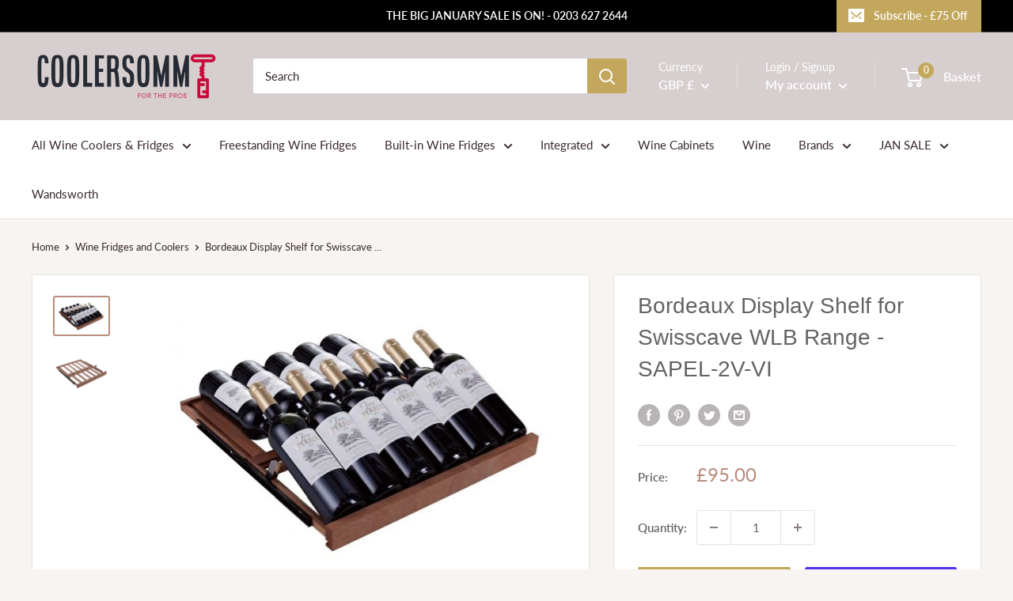

--- FILE ---
content_type: text/plain; charset=utf-8
request_url: https://events.getsitectrl.com/api/v1/events
body_size: 558
content:
{"id":"66fbcf59c3d00a10","user_id":"66fbcf59c3e5c24d","time":1769245337359,"token":"1769245337.bf33c22b44fceaaf9e643e3af02d17b0.b4ccbbd747bb853f3d03b6ab31a6a285","geo":{"ip":"3.144.219.161","geopath":"147015:147763:220321:","geoname_id":4509177,"longitude":-83.0061,"latitude":39.9625,"postal_code":"43215","city":"Columbus","region":"Ohio","state_code":"OH","country":"United States","country_code":"US","timezone":"America/New_York"},"ua":{"platform":"Desktop","os":"Mac OS","os_family":"Mac OS X","os_version":"10.15.7","browser":"Other","browser_family":"ClaudeBot","browser_version":"1.0","device":"Spider","device_brand":"Spider","device_model":"Desktop"},"utm":{}}